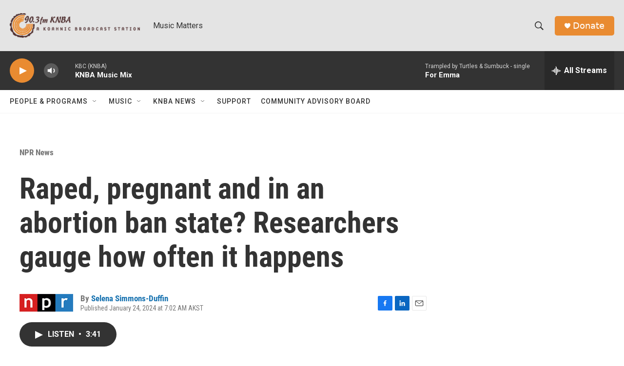

--- FILE ---
content_type: text/html; charset=utf-8
request_url: https://www.google.com/recaptcha/api2/aframe
body_size: 267
content:
<!DOCTYPE HTML><html><head><meta http-equiv="content-type" content="text/html; charset=UTF-8"></head><body><script nonce="4HD04JO_UDuq9-Or-6e-YA">/** Anti-fraud and anti-abuse applications only. See google.com/recaptcha */ try{var clients={'sodar':'https://pagead2.googlesyndication.com/pagead/sodar?'};window.addEventListener("message",function(a){try{if(a.source===window.parent){var b=JSON.parse(a.data);var c=clients[b['id']];if(c){var d=document.createElement('img');d.src=c+b['params']+'&rc='+(localStorage.getItem("rc::a")?sessionStorage.getItem("rc::b"):"");window.document.body.appendChild(d);sessionStorage.setItem("rc::e",parseInt(sessionStorage.getItem("rc::e")||0)+1);localStorage.setItem("rc::h",'1769030945051');}}}catch(b){}});window.parent.postMessage("_grecaptcha_ready", "*");}catch(b){}</script></body></html>